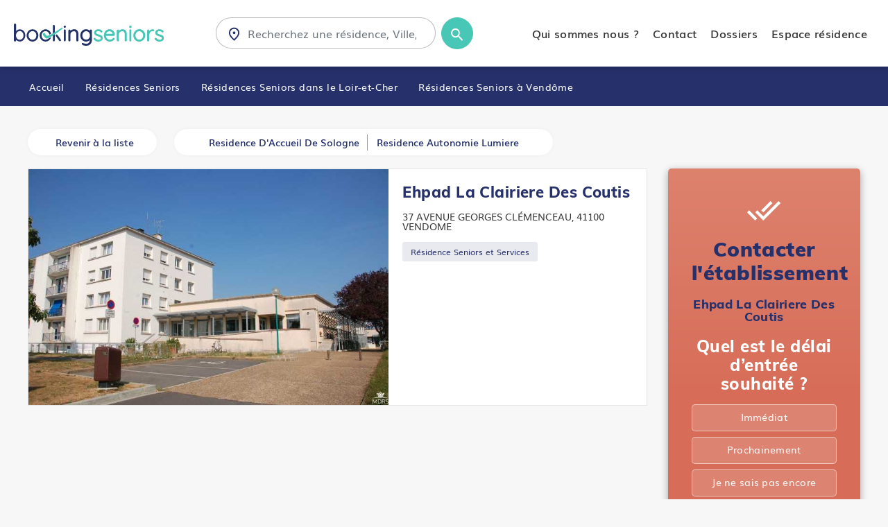

--- FILE ---
content_type: text/html; charset=UTF-8
request_url: https://www.bookingseniors.com/residences-seniors/loir-et-cher/vendome/ehpad-la-clairiere-des-coutis
body_size: 12060
content:
<!doctype html>
<html lang="en">

    <head>
        <!-- Required meta tags -->
        <meta charset="utf-8">
        <meta name="viewport" content="width=device-width, initial-scale=1">

		<base href="https://www.bookingseniors.com" />
		
        <!-- Style CSS -->
        <link href="assets/css/style.css" rel="stylesheet">
        <link rel="stylesheet" href="assets/css/responsive.css">
        <title>Résidence Seniors et Services : Ehpad La Clairiere Des Coutis - Vendome | Booking Seniors</title>
		<meta name="description" content="Retrouvez toutes les informations de la résidence Seniors Ehpad La Clairiere Des Coutis à Vendome - 41100  ✔️ Tarifs, Photos, Avis... ✔️"/>
		<link rel="canonical" href="https://www.bookingseniors.com/residences-seniors/loir-et-cher/vendome/ehpad-la-clairiere-des-coutis" />
		<link rel="apple-touch-icon" sizes="57x57" href="assets/favicon/apple-icon-57x57.png">
		<link rel="apple-touch-icon" sizes="60x60" href="assets/favicon/apple-icon-60x60.png">
		<link rel="apple-touch-icon" sizes="72x72" href="assets/favicon/apple-icon-72x72.png">
		<link rel="apple-touch-icon" sizes="76x76" href="assets/favicon/apple-icon-76x76.png">
		<link rel="apple-touch-icon" sizes="114x114" href="assets/favicon/apple-icon-114x114.png">
		<link rel="apple-touch-icon" sizes="120x120" href="assets/favicon/apple-icon-120x120.png">
		<link rel="apple-touch-icon" sizes="144x144" href="assets/favicon/apple-icon-144x144.png">
		<link rel="apple-touch-icon" sizes="152x152" href="assets/favicon/apple-icon-152x152.png">
		<link rel="apple-touch-icon" sizes="180x180" href="assets/favicon/apple-icon-180x180.png">
		<link rel="icon" type="image/png" sizes="192x192"  href="assets/favicon/android-icon-192x192.png">
		<link rel="icon" type="image/png" sizes="32x32" href="assets/favicon/favicon-32x32.png">
		<link rel="icon" type="image/png" sizes="96x96" href="assets/favicon/favicon-96x96.png">
		<link rel="icon" type="image/png" sizes="16x16" href="assets/favicon/favicon-16x16.png">
		<link rel="manifest" href="assets/favicon/manifest.json">
		<meta name="msapplication-TileColor" content="#ffffff">
		<meta name="msapplication-TileImage" content="assets/favicon/ms-icon-144x144.png">
		<meta name="theme-color" content="#ffffff">
		<script type="application/ld+json">
    {
      "@context": "https://schema.org",
      "@type": "BreadcrumbList",
      "itemListElement": [{
        "@type": "ListItem",
        "position": 1,
        "name": "Accueil",
        "item": "https://www.bookingseniors.com/"
      },{
        "@type": "ListItem",
        "position": 2,
        "name": "Résidences Seniors",
        "item": "https://www.bookingseniors.com/residences-seniors/"
      },{
        "@type": "ListItem",
        "position": 3,
        "name": "Loir-et-Cher",
		"item": "https://www.bookingseniors.com/residences-seniors/loir-et-cher"
      },{
        "@type": "ListItem",
        "position": 4,
        "name": "Vendôme",
		"item": "https://www.bookingseniors.com/residences-seniors/loir-et-cher/vendome"
      },{
        "@type": "ListItem",
        "position": 4,
        "name": "Ehpad La Clairiere Des Coutis"
      }]
    },
	{
	  "@context": "https://schema.org",
	  "@type": "Geriatric",
	  "name": "Ehpad La Clairiere Des Coutis",
	  "image": "https://www.bookingseniors.com/data/images/10626.jpg",
	  "@id": "",
	  "url": "https://www.bookingseniors.com/residences-seniors/loir-et-cher/vendome/ehpad-la-clairiere-des-coutis",
	  "address": {
		"@type": "PostalAddress",
		"streetAddress": "37 AVENUE GEORGES CLÉMENCEAU",
		"addressLocality": "vendome",
		"postalCode": "41100",
		"addressCountry": "France"
	  },
	  "openingHoursSpecification": {
		"@type": "OpeningHoursSpecification",
		"dayOfWeek": [
		  "Monday",
		  "Tuesday",
		  "Wednesday",
		  "Thursday",
		  "Friday",
		  "Saturday",
		  "Sunday"
		],
		"opens": "00:00",
		"closes": "23:59"
	  },
	  "sameAs": [
		"",
		"",
		""
	  ],
	        "aggregateRating": {
        "@type": "AggregateRating",
        "ratingValue": "4.2",
        "reviewCount": "5"
      }
	},
	}
	</script>		<!-- Global site tag (gtag.js) - Google Ads: 963583816 -->
		<script async src="https://www.googletagmanager.com/gtag/js?id=AW-963583816"></script>
		<script>
		  window.dataLayer = window.dataLayer || [];
		  function gtag(){dataLayer.push(arguments);}
		  gtag('js', new Date());

		  gtag('config', 'AW-963583816');
		</script>
		<script src="https://platform.illow.io/banner.js?siteId=61ae23e8-db49-4652-a55b-f9c704a933ac"></script>

    </head>

    <body class="etabliss">
        <header>
            <nav class="navbar navbar-expand-xl ">
                <div class="container-fluid">
                    <a class="navbar-brand" href="/"><img src="assets/images/Logo-BookingSeniors.svg" alt=""></a>
                    <div class="search-form">
                        <form>
                            <div class="flex-1">
                                <div class="input-group ">
                                    <input type="search" class="form-control inputSearch2" placeholder="Recherchez une résidence, Ville, Département">
                                    <i class="loc"><img src="assets/images/icon-location_search-bar.svg" alt=""></i>
									<div class="resultMoteur2"></div>
                                </div>
                            </div>
							
                            <a class="btn btn-rounded-primary btn-rounded-small"><img src="assets/images/icon-search_magnifying glass.svg" alt=""></a>
                        </form>
                    </div>
					
					                    <div class="collapse navbar-collapse" id="navbarSupportedContent">
                        <div class="menu-header d-flex- d-xl-none">
                            <span>Menu</span>
                            <button class="navbar-toggler" type="button" data-toggle="collapse" data-target="#navbarSupportedContent" aria-controls="navbarSupportedContent" aria-expanded="false" aria-label="Toggle navigation">
                                <img src="assets/images/close_black_24dp.svg" alt="">
                            </button>
                        </div>
                        <ul class="navbar-nav ml-auto ">
                            <li class="nav-item">
                                <a class="nav-link active" href="/qui-sommes-nous.html">Qui sommes nous ?</a>
                            </li>
                            <li class="nav-item">
                                <a class="nav-link active" href="/contact.php">Contact</a>
                            </li>
                            <!--<li class="nav-item">
                                <a class="nav-link" href="#">Actualités</a>
                            </li>-->

                            <li class="nav-item">
                                <a href="/dossiers-info" class="nav-link ">Dossiers</a>
                            </li>
                            <li class="nav-item">
                                <a class="nav-link " href="https://www.bookingseniors.com/pro/login">Espace résidence</a>
                            </li>
                        </ul>
                        <ul class="social-links  d-flex- d-xl-none">
                            <li>Retrouvez nous sur</li>
                            <li><a href="https://www.facebook.com/bookingseniors"><img src="assets/images/FB.svg" alt=""></a></li>
							<li><a href="https://twitter.com/BookingSeniors"><img src="assets/images/twitter2.svg" alt=""></a></li>
							<li><a href="https://www.instagram.com/bookingseniors"><img src="assets/images/instagram.svg" alt=""></a></li>
							<li><a href="https://www.linkedin.com/company/booking-seniors/"><img src="assets/images/linkedin.svg" alt=""></a></li>
                        </ul>
                    </div>

                    <button class="navbar-toggler" type="button" data-toggle="collapse" data-target="#navbarSupportedContent" aria-controls="navbarSupportedContent" aria-expanded="false" aria-label="Toggle navigation">
                        <img src="assets/images/menu.svg" alt="">
                    </button>
					                </div>
            </nav>
        </header>        <section class="breadcrumbs-wrapper">
            <div class="container-fluid">
                <ul>
                    <li><a href="/"> Accueil </a></li>
                    <li><a href="/residences-seniors/"> Résidences Seniors </a></li>
					
					<li><a href="/residences-seniors/loir-et-cher"> Résidences Seniors dans le Loir-et-Cher</a></li><li> <a href="/residences-seniors/loir-et-cher/vendome">Résidences Seniors à Vendôme</a></li>                </ul>
            </div>
        </section>
        <section class="quickList">
            <div class="container-fluid">
                <div class="detailHeader">
                    <a href="/residences-seniors/loir-et-cher" class="cta"><i><span class="iconify" data-icon="eva:list-fill"></span></i> Revenir à la liste</a>
                    <div class="list-group">
                        <a href="/residences-seniors/loir-et-cher/soings-en-sologne/residence-d-accueil-de-sologne"><i><span class="iconify" data-icon="fe:arrow-left"></span></i> <span>Residence D'Accueil De Sologne</span> </a>
                        							<a href="/residences-seniors/loir-et-cher/blois/residence-autonomie-lumiere"><span>Residence Autonomie Lumiere</span><i><span class="iconify" data-icon="fe:arrow-right"></span></i></a>
						                    </div>
                </div>
                <div class="row">
                    <div class="col-lg-9">
                        <div class="cardDetail">

                            <div class="row no-gutters">
								                                <div class="col-lg-7">
                                    <div class="swiper sliderDetail">
                                        <div class="swiper-wrapper">
											
													<div class="swiper-slide">
														<div class="img-holder">
															<img src="https://www.bookingseniors.com/data/images/10626.jpg" alt="" class="w-100">
															
														</div>
													</div>                                        </div>
                                        <div class="swiper-button-next"><i><span class="iconify" data-icon="fe:arrow-right"></span></i></div>
                                        <div class="swiper-button-prev"><i><span class="iconify" data-icon="fe:arrow-left"></span></i></div>
                                    </div>
                                </div>
                                <div class="col-lg-5">
								                                    <div class="media-card-body cardDetail-list">
                                        <div class="cardHedaer">
                                            <h1>Ehpad La Clairiere Des Coutis</h1>
                                        </div>
                                        <div class="location"><i><span class="iconify" data-icon="ri:map-pin-2-line"></span></i><span> 37 AVENUE GEORGES CLÉMENCEAU, 41100 VENDOME</span></div>

                                        <span class="label-secondary">
											Résidence Seniors et Services</span>
                                        <div class="list">
                                            <div class="media-body">
                                                <ul>
                                                                                                    </ul>
                                            </div>
                                        </div>
																				
                                        <div class="media-footer">
											                                           
                                           <!-- <ul>
                                                <li><a href="#" class="btn btn-primary">Contacter l’établissement</a></li>
                                            </ul>-->
                                        </div>
                                    </div>
                                </div>
                            </div>

                        </div>
													
													
													
												
						
														
												<input type="hidden" id="etablissementid" value="107" />
						<input type="hidden" id="etablissement_ville" value="VENDOME (41100)" />
						
						                    </div>
                    <div class="col-lg-3  d-lg-block d-none">
                        <div class="reserve-card">
                            <i><img src="assets/images/done_all_black_24dp.svg" alt=""></i>
                            <h3>Contacter l'établissement </h3>
                            <h4>Ehpad La Clairiere Des Coutis</h4>
                            <p>Quel est le délai <br>
                                d’entrée souhaité ?
                            </p>
                            <ul>
                                <li>
                                    <input type="radio" class="checkbox checkdelai" id="check1" name="checkbox" value="Immédiat">
                                    <label for="check1">Immédiat</label>
                                </li>
                                <li>
                                    <input type="radio" class="checkbox checkdelai" id="check2" name="checkbox" value="Prochainement">
                                    <label for="check2">Prochainement </label>
                                </li>
                                <li>
                                    <input type="radio" class="checkbox checkdelai" id="check3" name="checkbox" value="Je ne sais pas encore">
                                    <label for="check3">Je ne sais pas encore</label>
                                </li>
                            </ul>
                            <a href="#" class="cta" data-target="#stepModal">Suivant <i><span class="iconify" data-icon="fe:arrow-right"></span></i></a>
                            <!--<hr>
                            <ul class="link-cta mb-0">
                                <li><a href="#"><i><img src="assets/images/send_black_24dp.svg" alt=""></i> <span>Envoyer un message</span></a></li>
                                <li><a href="#"><i><img src="assets/images/article_black_24dp.svg" alt=""></i> <span>Recevoir la brochure</span></a></li>
                                <li><a href="#"><i><img src="assets/images/work_black_24dp.svg" alt=""></i> <span>Recherche d’emploi</span></a></li>
                            </ul>-->
                        </div>
                    </div>
                </div>
            </div>
        </section>
        <section class="related-search">
            <div class="container-fluid">
                <div class="detailHeader">
                    <a href="/residences-seniors/loir-et-cher" class="cta"><i><span class="iconify" data-icon="eva:list-fill"></span></i> Revenir à la liste</a>
                    <div class="list-group">
                        <a href="/residences-seniors/loir-et-cher/soings-en-sologne/residence-d-accueil-de-sologne"><i><span class="iconify" data-icon="fe:arrow-left"></span></i> <span>Residence D'Accueil De Sologne</span> </a>
                        							<a href="/residences-seniors/loir-et-cher/blois/residence-autonomie-lumiere"><span>Residence Autonomie Lumiere</span><i><span class="iconify" data-icon="fe:arrow-right"></span></i></a>
						                    </div>
                </div>
                <h3 class="heading4">Autres Maisons de retraite autour de votre rayon de recherche </h3>
                <div class="row d-none d-md-flex">
					<div class="col-lg-4">
										<a href="residences-seniors/loir-et-cher/chailles/residence-seniors-claude-de-france">
										<div class="card-services" style="background: url('https://www.bookingseniors.com/data/AQ41jZ1RdfLALCCtahbJiQAhFZ5UxzdWq.jpg');">
											<div class="cardHeader">
												<ul>
													<li></li>
													<li><span class="default-state ">Résidence Services</span></li>
												</ul>
											</div>
											<div class="cardBody"></div>
											<div class="cardFooter">
												<h4>Résidence Services Les Allets</h4>
												<p>à partir de 21€ / jour</p>
											</div>
										</div>
										</a>
									</div><div class="col-lg-4">
										<a href="residences-seniors/loir-et-cher/pruniers-en-sologne/residence-les-prunelles">
										<div class="card-services" style="background: url('https://www.bookingseniors.com/data/images/4925.jpg');">
											<div class="cardHeader">
												<ul>
													<li></li>
													<li><span class="default-state ">Résidence Services</span></li>
												</ul>
											</div>
											<div class="cardBody"></div>
											<div class="cardFooter">
												<h4>Residence Les Prunelles</h4>
												<p></p>
											</div>
										</div>
										</a>
									</div><div class="col-lg-4">
										<a href="residences-seniors/loir-et-cher/blois/residence-autonomie-mosnier">
										<div class="card-services" style="background: url('https://www.bookingseniors.com/data/images/4887.jpg');">
											<div class="cardHeader">
												<ul>
													<li></li>
													<li><span class="default-state ">Résidence Services</span></li>
												</ul>
											</div>
											<div class="cardBody"></div>
											<div class="cardFooter">
												<h4>Residence Autonomie Mosnier</h4>
												<p></p>
											</div>
										</div>
										</a>
									</div><div class="col-lg-4">
										<a href="residences-seniors/loir-et-cher/theillay/marpa-residence-les-couleurs-du-soleil">
										<div class="card-services" style="background: url('https://www.bookingseniors.com/data/images/12113.jpg');">
											<div class="cardHeader">
												<ul>
													<li></li>
													<li><span class="default-state ">Résidence Services</span></li>
												</ul>
											</div>
											<div class="cardBody"></div>
											<div class="cardFooter">
												<h4>Marpa Residence Les Couleurs Du Soleil</h4>
												<p></p>
											</div>
										</div>
										</a>
									</div><div class="col-lg-4">
										<a href="residences-seniors/loir-et-cher/soings-en-sologne/residence-d-accueil-de-sologne">
										<div class="card-services" style="background: url('https://www.bookingseniors.com/data/images/Residence-Accueil-Sologne_1497951335.jpg');">
											<div class="cardHeader">
												<ul>
													<li></li>
													<li><span class="default-state ">Résidence Services</span></li>
												</ul>
											</div>
											<div class="cardBody"></div>
											<div class="cardFooter">
												<h4>Residence D'Accueil De Sologne</h4>
												<p></p>
											</div>
										</div>
										</a>
									</div><div class="col-lg-4">
										<a href="residences-seniors/loir-et-cher/vendome/ehpad-la-clairiere-des-coutis">
										<div class="card-services" style="background: url('https://www.bookingseniors.com/data/images/10626.jpg');">
											<div class="cardHeader">
												<ul>
													<li></li>
													<li><span class="default-state ">Résidence Services</span></li>
												</ul>
											</div>
											<div class="cardBody"></div>
											<div class="cardFooter">
												<h4>Ehpad La Clairiere Des Coutis</h4>
												<p></p>
											</div>
										</div>
										</a>
									</div>                </div>
            </div>
            <div class="container-fluid pr-0 d-block d-md-none">
                <div class="swiper servicesSlider">
                    <div class="swiper-wrapper">
						
									<div class="swiper-slide">
										<a href="residences-seniors/loir-et-cher/chailles/residence-seniors-claude-de-france">
										<div class="card-services" style="background: url('https://www.bookingseniors.com/data/AQ41jZ1RdfLALCCtahbJiQAhFZ5UxzdWq.jpg');">
											<div class="cardHeader">
												<ul>
													<li></li>
													<li><span class="default-state ">Résidence Services</span></li>
												</ul>
											</div>
											<div class="cardBody"></div>
											<div class="cardFooter">
												<h4>Résidence Services Les Allets</h4>
												<p>à partir de 21€ / jour</p>
											</div>
										</div>
										</a>
									</div>
									
									<div class="swiper-slide">
										<a href="residences-seniors/loir-et-cher/pruniers-en-sologne/residence-les-prunelles">
										<div class="card-services" style="background: url('https://www.bookingseniors.com/data/images/4925.jpg');">
											<div class="cardHeader">
												<ul>
													<li></li>
													<li><span class="default-state ">Résidence Services</span></li>
												</ul>
											</div>
											<div class="cardBody"></div>
											<div class="cardFooter">
												<h4>Residence Les Prunelles</h4>
												<p></p>
											</div>
										</div>
										</a>
									</div>
									
									<div class="swiper-slide">
										<a href="residences-seniors/loir-et-cher/blois/residence-autonomie-mosnier">
										<div class="card-services" style="background: url('https://www.bookingseniors.com/data/images/4887.jpg');">
											<div class="cardHeader">
												<ul>
													<li></li>
													<li><span class="default-state ">Résidence Services</span></li>
												</ul>
											</div>
											<div class="cardBody"></div>
											<div class="cardFooter">
												<h4>Residence Autonomie Mosnier</h4>
												<p></p>
											</div>
										</div>
										</a>
									</div>
									
									<div class="swiper-slide">
										<a href="residences-seniors/loir-et-cher/theillay/marpa-residence-les-couleurs-du-soleil">
										<div class="card-services" style="background: url('https://www.bookingseniors.com/data/images/12113.jpg');">
											<div class="cardHeader">
												<ul>
													<li></li>
													<li><span class="default-state ">Résidence Services</span></li>
												</ul>
											</div>
											<div class="cardBody"></div>
											<div class="cardFooter">
												<h4>Marpa Residence Les Couleurs Du Soleil</h4>
												<p></p>
											</div>
										</div>
										</a>
									</div>
									
									<div class="swiper-slide">
										<a href="residences-seniors/loir-et-cher/soings-en-sologne/residence-d-accueil-de-sologne">
										<div class="card-services" style="background: url('https://www.bookingseniors.com/data/images/Residence-Accueil-Sologne_1497951335.jpg');">
											<div class="cardHeader">
												<ul>
													<li></li>
													<li><span class="default-state ">Résidence Services</span></li>
												</ul>
											</div>
											<div class="cardBody"></div>
											<div class="cardFooter">
												<h4>Residence D'Accueil De Sologne</h4>
												<p></p>
											</div>
										</div>
										</a>
									</div>
									
									<div class="swiper-slide">
										<a href="residences-seniors/loir-et-cher/vendome/ehpad-la-clairiere-des-coutis">
										<div class="card-services" style="background: url('https://www.bookingseniors.com/data/images/10626.jpg');">
											<div class="cardHeader">
												<ul>
													<li></li>
													<li><span class="default-state ">Résidence Services</span></li>
												</ul>
											</div>
											<div class="cardBody"></div>
											<div class="cardFooter">
												<h4>Ehpad La Clairiere Des Coutis</h4>
												<p></p>
											</div>
										</div>
										</a>
									</div>
									                    </div>
                </div>
            </div>
        </section>
			<div class="filter_links d-block d-xl-none">
            <a href="#" class="cta cta-filter-acc" data-target="#stepModal" data-toggle="#modal" id="mobile">Contacter l'établissement</a>
       	 </div>
      <!-- Modal -->
        <div class="modal fade" id="stepModal" tabindex="-1" aria-labelledby="exampleModalLabel" aria-hidden="true">
            <div class="modal-dialog modal-dialog-centered">
                <div class="modal-content">
                    <div class="modalheader">
                        <button type="button" class="close" data-dismiss="modal" aria-label="Close">
                            <span class="iconify" data-icon="clarity:close-line"></span>
                        </button>
                        <h3>Vous cherchez une place dans l'établissement "Ehpad La Clairiere Des Coutis" ?</h3>
                        <p>Nous vous aidons à trouver une place</p>
                    </div>
                    <div id="rootwizard">
                        <div class="navbar">
                            <div class="navbar-inner">
                                <ul>
                                    <!--<li><a href="#tab1" data-toggle="tab"><span></span> Secteur</a></li>
                                    <li><a href="#tab2" data-toggle="tab"><span></span>Etablissement</a></li>-->
                                    <li><a href="#tab3" data-toggle="tab" class="active" id="litab1"><span></span>Budget</a></li>
									<li><a href="#tab4" data-toggle="tab" id="litab2"><span></span>Message</a></li>
                                    <li><a href="#tab5" data-toggle="tab" id="litab2"><span></span>Contact</a></li>
                                    <li><a href="#" data-toggle="tab" id="litab4"><span><img src="assets/images/send_black_24dp.svg" alt=""></span> Confimation</a></li>
                                </ul>
                            </div>
                        </div>
                        <div class="tab-content">
                            <div class="tab-pane" id="tab1">
                                <div class="content-steps">
                                    <h3>Quel est votre secteur de recherche ?</h3> 
                                    <div class="formTop">
                                        <div class="row">
                                            <div class="col-lg-7">
                                                <div class="form-group">
                                                    <select name="" id="departement" class="form-control">
														<option value="">Choisissez un département</option>
                                                        <option value="01" >01 - Ain</option>
														<option value="02" >02 - Aisne</option>
														<option value="03" >03 - Allier</option>
														<option value="04" >04 - Alpes-de-Haute-Provence</option>
														<option value="05" >05 - Hautes-Alpes</option>
														<option value="06" >06 - Alpes-Maritimes</option>
														<option value="07" >07 - Ardèche</option>
														<option value="08" >08 - Ardennes</option>
														<option value="09" >09 - Ariège</option>
														<option value="10" >10 - Aube</option>
														<option value="11" >11 - Aude</option>
														<option value="12" >12 - Aveyron</option>
														<option value="13" >13 - Bouches-du-Rhône</option>
														<option value="14" >14 - Calvados</option>
														<option value="15" >15 - Cantal</option>
														<option value="16" >16 - Charente</option>
														<option value="17" >17 - Charente-Maritime</option>
														<option value="18" >18 - Cher</option>
														<option value="19" >19 - Corrèze</option>
														<option value="20" >20 - Corse-du-Sud</option>
														<option value="21" >21 - Côte-d'Or</option>
														<option value="22" >22 - Côtes d'Armor</option>
														<option value="23" >23 - Creuse</option>
														<option value="24" >24 - Dordogne</option>
														<option value="25" >25 - Doubs</option>
														<option value="26" >26 - Drôme</option>
														<option value="27" >27 - Eure</option>
														<option value="28" >28 - Eure-et-Loir</option>
														<option value="29" >29 - Finistère</option>
														<option value="30" >30 - Gard</option>
														<option value="31" >31 - Haute-Garonne</option>
														<option value="32" >32 - Gers</option>
														<option value="33" >33 - Gironde</option>
														<option value="34" >34 - Hérault</option>
														<option value="35" >35 - Ille-et-Vilaine</option>
														<option value="36" >36 - Indre</option>
														<option value="37" >37 - Indre-et-Loire</option>
														<option value="38" >38 - Isère</option>
														<option value="39" >39 - Jura</option>
														<option value="40" >40 - Landes</option>
														<option value="41" selected>41 - Loir-et-Cher</option>
														<option value="42" >42 - Loire</option>
														<option value="43" >43 - Haute-Loire</option>
														<option value="44" >44 - Loire-Atlantique</option>
														<option value="45" >45 - Loiret</option>
														<option value="46" >46 - Lot</option>
														<option value="47" >47 - Lot-et-Garonne</option>
														<option value="48" >48 - Lozère</option>
														<option value="49" >49 - Maine-et-Loire</option>
														<option value="50" >50 - Manche</option>
														<option value="51" >51 - Marne</option>
														<option value="52" >52 - Haute-Marne</option>
														<option value="53" >53 - Mayenne</option>
														<option value="54" >54 - Meurthe-et-Moselle</option>
														<option value="55" >55 - Meuse</option>
														<option value="56" >56 - Morbihan</option>
														<option value="57" >57 - Moselle</option>
														<option value="58" >58 - Nièvre</option>
														<option value="59" >59 - Nord</option>
														<option value="60" >60 - Oise</option>
														<option value="61" >61 - Orne</option>
														<option value="62" >62 - Pas-de-Calais</option>
														<option value="63" >63 - Puy-de-Dôme</option>
														<option value="64" >64 - Pyrénées-Atlantiques</option>
														<option value="65" >65 - Hautes-Pyrénées</option>
														<option value="66" >66 - Pyrénées-Orientales</option>
														<option value="67" >67 - Bas-Rhin</option>
														<option value="68" >68 - Haut-Rhin</option>
														<option value="69" >69 - Rhône</option>
														<option value="70" >70 - Haute-Saône</option>
														<option value="71" >71 - Saône-et-Loire</option>
														<option value="72" >72 - Sarthe</option>
														<option value="73" >73 - Savoie</option>
														<option value="74" >74 - Haute-Savoie</option>
														<option value="75" >75 - Paris</option>
														<option value="76" >76 - Seine-Maritime</option>
														<option value="77" >77 - Seine-et-Marne</option>
														<option value="78" >78 - Yvelines</option>
														<option value="79" >79 - Deux-Sèvres</option>
														<option value="80" >80 - Somme</option>
														<option value="81" >81 - Tarn</option>
														<option value="82" >82 - Tarn-et-Garonne</option>
														<option value="83" >83 - Var</option>
														<option value="84" >84 - Vaucluse</option>
														<option value="85" >85 - Vendée</option>
														<option value="86" >86 - Vienne</option>
														<option value="87" >87 - Haute-Vienne</option>
														<option value="88" >88 - Vosges</option>
														<option value="89" >89 - Yonne</option>
														<option value="90" >90 - Territoire de Belfort</option>
														<option value="91" >91 - Essonne</option>
														<option value="92" >92 - Hauts-de-Seine</option>
														<option value="93" >93 - Seine-St-Denis</option>
														<option value="94" >94 - Val-de-Marne</option>
														<option value="95" >95 - Val-D'Oise</option>
                                                    </select>
                                                </div>
                                            </div>
                                            <div class="col-lg-5">
                                                <div class="form-group">
                                                    <select name="" id="cp-ville" class="form-control">
														<option value="">Choisissez une ville</option>
                                                        <option value='AMBLOY (41310)'>AMBLOY (41310)</option><option value='ANGE (41400)'>ANGE (41400)</option><option value='AREINES (41100)'>AREINES (41100)</option><option value='ARTINS (41800)'>ARTINS (41800)</option><option value='ARVILLE (41170)'>ARVILLE (41170)</option><option value='AUTAINVILLE (41240)'>AUTAINVILLE (41240)</option><option value='AUTHON (41310)'>AUTHON (41310)</option><option value='AVARAY (41500)'>AVARAY (41500)</option><option value='AVERDON (41330)'>AVERDON (41330)</option><option value='AZE (41100)'>AZE (41100)</option><option value='BAIGNEAUX (41290)'>BAIGNEAUX (41290)</option><option value='BAILLOU (41170)'>BAILLOU (41170)</option><option value='BAUZY (41250)'>BAUZY (41250)</option><option value='BEAUCHENE (41170)'>BEAUCHENE (41170)</option><option value='BEAUVILLIERS (41290)'>BEAUVILLIERS (41290)</option><option value='BILLY (41130)'>BILLY (41130)</option><option value='BINAS (41240)'>BINAS (41240)</option><option value='BLOIS (41000)'>BLOIS (41000)</option><option value='BOISSEAU (41290)'>BOISSEAU (41290)</option><option value='BONNEVEAU (41800)'>BONNEVEAU (41800)</option><option value='BOUFFRY (41270)'>BOUFFRY (41270)</option><option value='BOURRE (41400)'>BOURRE (41400)</option><option value='BOURSAY (41270)'>BOURSAY (41270)</option><option value='BRACIEUX (41250)'>BRACIEUX (41250)</option><option value='BREVAINVILLE (41160)'>BREVAINVILLE (41160)</option><option value='BRIOU (41370)'>BRIOU (41370)</option><option value='BUSLOUP (41160)'>BUSLOUP (41160)</option><option value='CANDE-SUR-BEUVRON (41120)'>CANDE-SUR-BEUVRON (41120)</option><option value='CELLE (41360)'>CELLE (41360)</option><option value='CELLETTES (41120)'>CELLETTES (41120)</option><option value='CHAILLES (41120)'>CHAILLES (41120)</option><option value='CHAMBON-SUR-CISSE (41190)'>CHAMBON-SUR-CISSE (41190)</option><option value='CHAMBORD (41250)'>CHAMBORD (41250)</option><option value='CHAMPIGNY-EN-BEAUCE (41330)'>CHAMPIGNY-EN-BEAUCE (41330)</option><option value='CHAON (41600)'>CHAON (41600)</option><option value='CHATEAUVIEUX (41110)'>CHATEAUVIEUX (41110)</option><option value='CHATILLON-SUR-CHER (41130)'>CHATILLON-SUR-CHER (41130)</option><option value='CHATRES-SUR-CHER (41320)'>CHATRES-SUR-CHER (41320)</option><option value='CHAUMONT-SUR-LOIRE (41150)'>CHAUMONT-SUR-LOIRE (41150)</option><option value='CHAUMONT-SUR-THARONNE (41600)'>CHAUMONT-SUR-THARONNE (41600)</option><option value='CHAUVIGNY-DU-PERCHE (41270)'>CHAUVIGNY-DU-PERCHE (41270)</option><option value='CHEMERY (41700)'>CHEMERY (41700)</option><option value='CHEVERNY (41700)'>CHEVERNY (41700)</option><option value='CHISSAY-EN-TOURAINE (41400)'>CHISSAY-EN-TOURAINE (41400)</option><option value='CHITENAY (41120)'>CHITENAY (41120)</option><option value='CHOUE (41170)'>CHOUE (41170)</option><option value='CHOUSSY (41700)'>CHOUSSY (41700)</option><option value='CHOUZY-SUR-CISSE (41150)'>CHOUZY-SUR-CISSE (41150)</option><option value='CONAN (41290)'>CONAN (41290)</option><option value='CONCRIERS (41370)'>CONCRIERS (41370)</option><option value='CONTRES (41700)'>CONTRES (41700)</option><option value='CORMENON (41170)'>CORMENON (41170)</option><option value='CORMERAY (41120)'>CORMERAY (41120)</option><option value='COUDDES (41700)'>COUDDES (41700)</option><option value='COUFFY (41110)'>COUFFY (41110)</option><option value='COULANGES (41150)'>COULANGES (41150)</option><option value='COULOMMIERS-LA-TOUR (41100)'>COULOMMIERS-LA-TOUR (41100)</option><option value='COUR-CHEVERNY (41700)'>COUR-CHEVERNY (41700)</option><option value='COUR-SUR-LOIRE (41500)'>COUR-SUR-LOIRE (41500)</option><option value='COURBOUZON (41500)'>COURBOUZON (41500)</option><option value='COURMEMIN (41230)'>COURMEMIN (41230)</option><option value='COUTURE-SUR-LOIR (41800)'>COUTURE-SUR-LOIR (41800)</option><option value='CROUY-SUR-COSSON (41220)'>CROUY-SUR-COSSON (41220)</option><option value='CRUCHERAY (41100)'>CRUCHERAY (41100)</option><option value='DANZE (41160)'>DANZE (41160)</option><option value='DHUIZON (41220)'>DHUIZON (41220)</option><option value='DROUE (41270)'>DROUE (41270)</option><option value='EPIAIS (41290)'>EPIAIS (41290)</option><option value='EPUISAY (41360)'>EPUISAY (41360)</option><option value='FAVEROLLES-SUR-CHER (41400)'>FAVEROLLES-SUR-CHER (41400)</option><option value='FAYE (41100)'>FAYE (41100)</option><option value='FEINGS (41120)'>FEINGS (41120)</option><option value='FONTAINE-LES-COTEAUX (41800)'>FONTAINE-LES-COTEAUX (41800)</option><option value='FONTAINE-RAOUL (41270)'>FONTAINE-RAOUL (41270)</option><option value='FONTAINES-EN-SOLOGNE (41250)'>FONTAINES-EN-SOLOGNE (41250)</option><option value='FORTAN (41360)'>FORTAN (41360)</option><option value='FOSSE (41330)'>FOSSE (41330)</option><option value='FOUGERES-SUR-BIEVRE (41120)'>FOUGERES-SUR-BIEVRE (41120)</option><option value='FRANCAY (41190)'>FRANCAY (41190)</option><option value='FRESNES (41700)'>FRESNES (41700)</option><option value='FRETEVAL (41160)'>FRETEVAL (41160)</option><option value='GIEVRES (41130)'>GIEVRES (41130)</option><option value='GOMBERGEAN (41310)'>GOMBERGEAN (41310)</option><option value='GY-EN-SOLOGNE (41230)'>GY-EN-SOLOGNE (41230)</option><option value='HERBAULT (41190)'>HERBAULT (41190)</option><option value='HOUSSAY (41800)'>HOUSSAY (41800)</option><option value='HUISSEAU-EN-BEAUCE (41310)'>HUISSEAU-EN-BEAUCE (41310)</option><option value='HUISSEAU-SUR-COSSON (41350)'>HUISSEAU-SUR-COSSON (41350)</option><option value='JOSNES (41370)'>JOSNES (41370)</option><option value='LA CHAPELLE-ENCHERIE (41290)'>LA CHAPELLE-ENCHERIE (41290)</option><option value='LA CHAPELLE-MONTMARTIN (41320)'>LA CHAPELLE-MONTMARTIN (41320)</option><option value='LA CHAPELLE-SAINT-MARTIN-EN-PLAINE (41500)'>LA CHAPELLE-SAINT-MARTIN-EN-PLAINE (41500)</option><option value='LA CHAPELLE-VENDOMOISE (41330)'>LA CHAPELLE-VENDOMOISE (41330)</option><option value='LA CHAPELLE-VICOMTESSE (41270)'>LA CHAPELLE-VICOMTESSE (41270)</option><option value='LA CHAUSSEE-SAINT-VICTOR (41260)'>LA CHAUSSEE-SAINT-VICTOR (41260)</option><option value='LA COLOMBE (41160)'>LA COLOMBE (41160)</option><option value='LA FERTE-BEAUHARNAIS (41210)'>LA FERTE-BEAUHARNAIS (41210)</option><option value='LA FERTE-IMBAULT (41300)'>LA FERTE-IMBAULT (41300)</option><option value='LA FERTE-SAINT-CYR (41220)'>LA FERTE-SAINT-CYR (41220)</option><option value='LA FONTENELLE (41270)'>LA FONTENELLE (41270)</option><option value='LA MADELEINE-VILLEFROUIN (41370)'>LA MADELEINE-VILLEFROUIN (41370)</option><option value='LA MAROLLE-EN-SOLOGNE (41210)'>LA MAROLLE-EN-SOLOGNE (41210)</option><option value='LA VILLE-AUX-CLERCS (41160)'>LA VILLE-AUX-CLERCS (41160)</option><option value='LAMOTTE-BEUVRON (41600)'>LAMOTTE-BEUVRON (41600)</option><option value='LANCE (41310)'>LANCE (41310)</option><option value='LANCOME (41190)'>LANCOME (41190)</option><option value='LANDES-LE-GAULOIS (41190)'>LANDES-LE-GAULOIS (41190)</option><option value='LANGON (41320)'>LANGON (41320)</option><option value='LASSAY-SUR-CROISNE (41230)'>LASSAY-SUR-CROISNE (41230)</option><option value='LAVARDIN (41800)'>LAVARDIN (41800)</option><option value='LE GAULT-PERCHE (41270)'>LE GAULT-PERCHE (41270)</option><option value='LE PLESSIS-DORIN (41170)'>LE PLESSIS-DORIN (41170)</option><option value='LE PLESSIS-L'ECHELLE (41370)'>LE PLESSIS-L'ECHELLE (41370)</option><option value='LE POISLAY (41270)'>LE POISLAY (41270)</option><option value='LE TEMPLE (41170)'>LE TEMPLE (41170)</option><option value='LES ESSARTS (41800)'>LES ESSARTS (41800)</option><option value='LES HAYES (41800)'>LES HAYES (41800)</option><option value='LES MONTILS (41120)'>LES MONTILS (41120)</option><option value='LES ROCHES-L'EVEQUE (41800)'>LES ROCHES-L'EVEQUE (41800)</option><option value='LESTIOU (41500)'>LESTIOU (41500)</option><option value='LIGNIERES (41160)'>LIGNIERES (41160)</option><option value='LISLE (41100)'>LISLE (41100)</option><option value='LOREUX (41200)'>LOREUX (41200)</option><option value='LORGES (41370)'>LORGES (41370)</option><option value='LUNAY (41360)'>LUNAY (41360)</option><option value='MARAY (41320)'>MARAY (41320)</option><option value='MARCHENOIR (41370)'>MARCHENOIR (41370)</option><option value='MARCILLY-EN-BEAUCE (41100)'>MARCILLY-EN-BEAUCE (41100)</option><option value='MARCILLY-EN-GAULT (41210)'>MARCILLY-EN-GAULT (41210)</option><option value='MAREUIL-SUR-CHER (41110)'>MAREUIL-SUR-CHER (41110)</option><option value='MAROLLES (41330)'>MAROLLES (41330)</option><option value='MASLIVES (41250)'>MASLIVES (41250)</option><option value='MAVES (41500)'>MAVES (41500)</option><option value='MAZANGE (41100)'>MAZANGE (41100)</option><option value='MEHERS (41140)'>MEHERS (41140)</option><option value='MEMBROLLES (41240)'>MEMBROLLES (41240)</option><option value='MENARS (41500)'>MENARS (41500)</option><option value='MENNETOU-SUR-CHER (41320)'>MENNETOU-SUR-CHER (41320)</option><option value='MER (41500)'>MER (41500)</option><option value='MESLAND (41150)'>MESLAND (41150)</option><option value='MESLAY (41100)'>MESLAY (41100)</option><option value='MEUSNES (41130)'>MEUSNES (41130)</option><option value='MILLANCAY (41200)'>MILLANCAY (41200)</option><option value='MOISY (41160)'>MOISY (41160)</option><option value='MOLINEUF (41190)'>MOLINEUF (41190)</option><option value='MONDOUBLEAU (41170)'>MONDOUBLEAU (41170)</option><option value='MONT-PRES-CHAMBORD (41250)'>MONT-PRES-CHAMBORD (41250)</option><option value='MONTEAUX (41150)'>MONTEAUX (41150)</option><option value='MONTHOU-SUR-BIEVRE (41120)'>MONTHOU-SUR-BIEVRE (41120)</option><option value='MONTHOU-SUR-CHER (41400)'>MONTHOU-SUR-CHER (41400)</option><option value='MONTLIVAULT (41350)'>MONTLIVAULT (41350)</option><option value='MONTOIRE-SUR-LE-LOIR (41800)'>MONTOIRE-SUR-LE-LOIR (41800)</option><option value='MONTRICHARD (41400)'>MONTRICHARD (41400)</option><option value='MONTRIEUX-EN-SOLOGNE (41210)'>MONTRIEUX-EN-SOLOGNE (41210)</option><option value='MONTROUVEAU (41800)'>MONTROUVEAU (41800)</option><option value='MOREE (41160)'>MOREE (41160)</option><option value='MUIDES-SUR-LOIRE (41500)'>MUIDES-SUR-LOIRE (41500)</option><option value='MULSANS (41500)'>MULSANS (41500)</option><option value='MUR-DE-SOLOGNE (41230)'>MUR-DE-SOLOGNE (41230)</option><option value='NAVEIL (41100)'>NAVEIL (41100)</option><option value='NEUNG-SUR-BEUVRON (41210)'>NEUNG-SUR-BEUVRON (41210)</option><option value='NEUVY (41250)'>NEUVY (41250)</option><option value='NOUAN-LE-FUZELIER (41600)'>NOUAN-LE-FUZELIER (41600)</option><option value='NOURRAY (41310)'>NOURRAY (41310)</option><option value='NOYERS-SUR-CHER (41140)'>NOYERS-SUR-CHER (41140)</option><option value='OIGNY (41170)'>OIGNY (41170)</option><option value='OISLY (41700)'>OISLY (41700)</option><option value='ONZAIN (41150)'>ONZAIN (41150)</option><option value='ORCAY (41300)'>ORCAY (41300)</option><option value='ORCHAISE (41190)'>ORCHAISE (41190)</option><option value='OUCHAMPS (41120)'>OUCHAMPS (41120)</option><option value='OUCQUES (41290)'>OUCQUES (41290)</option><option value='OUZOUER-LE-DOYEN (41160)'>OUZOUER-LE-DOYEN (41160)</option><option value='OUZOUER-LE-MARCHE (41240)'>OUZOUER-LE-MARCHE (41240)</option><option value='PERIGNY (41100)'>PERIGNY (41100)</option><option value='PEZOU (41100)'>PEZOU (41100)</option><option value='PIERREFITTE-SUR-SAULDRE (41300)'>PIERREFITTE-SUR-SAULDRE (41300)</option><option value='PONTLEVOY (41400)'>PONTLEVOY (41400)</option><option value='POUILLE (41110)'>POUILLE (41110)</option><option value='PRAY (41190)'>PRAY (41190)</option><option value='PRENOUVELLON (41240)'>PRENOUVELLON (41240)</option><option value='PRUNAY-CASSEREAU (41310)'>PRUNAY-CASSEREAU (41310)</option><option value='PRUNIERS-EN-SOLOGNE (41200)'>PRUNIERS-EN-SOLOGNE (41200)</option><option value='RAHART (41160)'>RAHART (41160)</option><option value='RENAY (41100)'>RENAY (41100)</option><option value='RHODON (41290)'>RHODON (41290)</option><option value='RILLY-SUR-LOIRE (41150)'>RILLY-SUR-LOIRE (41150)</option><option value='ROCE (41100)'>ROCE (41100)</option><option value='ROCHES (41370)'>ROCHES (41370)</option><option value='ROMILLY (41270)'>ROMILLY (41270)</option><option value='ROMORANTIN-LANTHENAY (41200)'>ROMORANTIN-LANTHENAY (41200)</option><option value='ROUGEOU (41230)'>ROUGEOU (41230)</option><option value='RUAN-SUR-EGVONNE (41270)'>RUAN-SUR-EGVONNE (41270)</option><option value='SAINT-AGIL (41170)'>SAINT-AGIL (41170)</option><option value='SAINT-AIGNAN (41110)'>SAINT-AIGNAN (41110)</option><option value='SAINT-AMAND-LONGPRE (41310)'>SAINT-AMAND-LONGPRE (41310)</option><option value='SAINT-ARNOULT (41800)'>SAINT-ARNOULT (41800)</option><option value='SAINT-AVIT (41170)'>SAINT-AVIT (41170)</option><option value='SAINT-BOHAIRE (41330)'>SAINT-BOHAIRE (41330)</option><option value='SAINT-CLAUDE-DE-DIRAY (41350)'>SAINT-CLAUDE-DE-DIRAY (41350)</option><option value='SAINT-CYR-DU-GAULT (41190)'>SAINT-CYR-DU-GAULT (41190)</option><option value='SAINT-DENIS-SUR-LOIRE (41000)'>SAINT-DENIS-SUR-LOIRE (41000)</option><option value='SAINT-DYE-SUR-LOIRE (41500)'>SAINT-DYE-SUR-LOIRE (41500)</option><option value='SAINT-ETIENNE-DES-GUERETS (41190)'>SAINT-ETIENNE-DES-GUERETS (41190)</option><option value='SAINT-FIRMIN-DES-PRES (41100)'>SAINT-FIRMIN-DES-PRES (41100)</option><option value='SAINT-GEORGES-SUR-CHER (41400)'>SAINT-GEORGES-SUR-CHER (41400)</option><option value='SAINT-GERVAIS-LA-FORET (41350)'>SAINT-GERVAIS-LA-FORET (41350)</option><option value='SAINT-GOURGON (41310)'>SAINT-GOURGON (41310)</option><option value='SAINT-HILAIRE-LA-GRAVELLE (41160)'>SAINT-HILAIRE-LA-GRAVELLE (41160)</option><option value='SAINT-JACQUES-DES-GUERETS (41800)'>SAINT-JACQUES-DES-GUERETS (41800)</option><option value='SAINT-JEAN-FROIDMENTEL (41160)'>SAINT-JEAN-FROIDMENTEL (41160)</option><option value='SAINT-JULIEN-DE-CHEDON (41400)'>SAINT-JULIEN-DE-CHEDON (41400)</option><option value='SAINT-JULIEN-SUR-CHER (41320)'>SAINT-JULIEN-SUR-CHER (41320)</option><option value='SAINT-LAURENT-DES-BOIS (41240)'>SAINT-LAURENT-DES-BOIS (41240)</option><option value='SAINT-LAURENT-NOUAN (41220)'>SAINT-LAURENT-NOUAN (41220)</option><option value='SAINT-LEONARD-EN-BEAUCE (41370)'>SAINT-LEONARD-EN-BEAUCE (41370)</option><option value='SAINT-LOUP (41320)'>SAINT-LOUP (41320)</option><option value='SAINT-LUBIN-EN-VERGONNOIS (41190)'>SAINT-LUBIN-EN-VERGONNOIS (41190)</option><option value='SAINT-MARC-DU-COR (41170)'>SAINT-MARC-DU-COR (41170)</option><option value='SAINT-MARTIN-DES-BOIS (41800)'>SAINT-MARTIN-DES-BOIS (41800)</option><option value='SAINT-OUEN (41100)'>SAINT-OUEN (41100)</option><option value='SAINT-RIMAY (41800)'>SAINT-RIMAY (41800)</option><option value='SAINT-ROMAIN-SUR-CHER (41140)'>SAINT-ROMAIN-SUR-CHER (41140)</option><option value='SAINT-SULPICE-DE-POMMERAY (41000)'>SAINT-SULPICE-DE-POMMERAY (41000)</option><option value='SAINT-VIATRE (41210)'>SAINT-VIATRE (41210)</option><option value='SAINTE-ANNE (41100)'>SAINTE-ANNE (41100)</option><option value='SAINTE-GEMMES (41290)'>SAINTE-GEMMES (41290)</option><option value='SALBRIS (41300)'>SALBRIS (41300)</option><option value='SAMBIN (41120)'>SAMBIN (41120)</option><option value='SANTENAY (41190)'>SANTENAY (41190)</option><option value='SARGE-SUR-BRAYE (41170)'>SARGE-SUR-BRAYE (41170)</option><option value='SASNIERES (41310)'>SASNIERES (41310)</option><option value='SASSAY (41700)'>SASSAY (41700)</option><option value='SAVIGNY-SUR-BRAYE (41360)'>SAVIGNY-SUR-BRAYE (41360)</option><option value='SEIGY (41110)'>SEIGY (41110)</option><option value='SEILLAC (41150)'>SEILLAC (41150)</option><option value='SELLES-SAINT-DENIS (41300)'>SELLES-SAINT-DENIS (41300)</option><option value='SELLES-SUR-CHER (41130)'>SELLES-SUR-CHER (41130)</option><option value='SELOMMES (41100)'>SELOMMES (41100)</option><option value='SEMERVILLE (41160)'>SEMERVILLE (41160)</option><option value='SERIS (41500)'>SERIS (41500)</option><option value='SEUR (41120)'>SEUR (41120)</option><option value='SOINGS-EN-SOLOGNE (41230)'>SOINGS-EN-SOLOGNE (41230)</option><option value='SOUDAY (41170)'>SOUDAY (41170)</option><option value='SOUESMES (41300)'>SOUESMES (41300)</option><option value='SOUGE (41800)'>SOUGE (41800)</option><option value='SOUVIGNY-EN-SOLOGNE (41600)'>SOUVIGNY-EN-SOLOGNE (41600)</option><option value='SUEVRES (41500)'>SUEVRES (41500)</option><option value='TALCY (41370)'>TALCY (41370)</option><option value='TERNAY (41800)'>TERNAY (41800)</option><option value='THEILLAY (41300)'>THEILLAY (41300)</option><option value='THENAY (41400)'>THENAY (41400)</option><option value='THESEE (41140)'>THESEE (41140)</option><option value='THORE-LA-ROCHETTE (41100)'>THORE-LA-ROCHETTE (41100)</option><option value='THOURY (41220)'>THOURY (41220)</option><option value='TOUR-EN-SOLOGNE (41250)'>TOUR-EN-SOLOGNE (41250)</option><option value='TOURAILLES (41190)'>TOURAILLES (41190)</option><option value='TREHET (41800)'>TREHET (41800)</option><option value='TRIPLEVILLE (41240)'>TRIPLEVILLE (41240)</option><option value='TROO (41800)'>TROO (41800)</option><option value='VALAIRE (41120)'>VALAIRE (41120)</option><option value='VALLIERES-LES-GRANDES (41400)'>VALLIERES-LES-GRANDES (41400)</option><option value='VEILLEINS (41230)'>VEILLEINS (41230)</option><option value='VENDOME (41100)'>VENDOME (41100)</option><option value='VERDES (41240)'>VERDES (41240)</option><option value='VERNOU-EN-SOLOGNE (41230)'>VERNOU-EN-SOLOGNE (41230)</option><option value='VEUVES (41150)'>VEUVES (41150)</option><option value='VIEVY-LE-RAYE (41290)'>VIEVY-LE-RAYE (41290)</option><option value='VILLAVARD (41800)'>VILLAVARD (41800)</option><option value='VILLEBAROU (41000)'>VILLEBAROU (41000)</option><option value='VILLEBOUT (41270)'>VILLEBOUT (41270)</option><option value='VILLECHAUVE (41310)'>VILLECHAUVE (41310)</option><option value='VILLEDIEU-LE-CHATEAU (41800)'>VILLEDIEU-LE-CHATEAU (41800)</option><option value='VILLEFRANCHE-SUR-CHER (41200)'>VILLEFRANCHE-SUR-CHER (41200)</option><option value='VILLEFRANCOEUR (41330)'>VILLEFRANCOEUR (41330)</option><option value='VILLEHERVIERS (41200)'>VILLEHERVIERS (41200)</option><option value='VILLEMARDY (41100)'>VILLEMARDY (41100)</option><option value='VILLENEUVE-FROUVILLE (41290)'>VILLENEUVE-FROUVILLE (41290)</option><option value='VILLENY (41220)'>VILLENY (41220)</option><option value='VILLEPORCHER (41310)'>VILLEPORCHER (41310)</option><option value='VILLERABLE (41100)'>VILLERABLE (41100)</option><option value='VILLERBON (41000)'>VILLERBON (41000)</option><option value='VILLERMAIN (41240)'>VILLERMAIN (41240)</option><option value='VILLEROMAIN (41100)'>VILLEROMAIN (41100)</option><option value='VILLETRUN (41100)'>VILLETRUN (41100)</option><option value='VILLEXANTON (41500)'>VILLEXANTON (41500)</option><option value='VILLIERS-SUR-LOIR (41100)'>VILLIERS-SUR-LOIR (41100)</option><option value='VILLIERSFAUX (41100)'>VILLIERSFAUX (41100)</option><option value='VINEUIL (41350)'>VINEUIL (41350)</option><option value='VOUZON (41600)'>VOUZON (41600)</option><option value='YVOY-LE-MARRON (41600)'>YVOY-LE-MARRON (41600)</option>                                                    </select>
                                                </div>
                                            </div>
                                        </div>
                                    </div>
                                    <ul class="pager wizard">
                                        <li class="next next1"><a href="#" class="btn btn-white ">Suivant <i><span class="iconify" data-icon="bx:bx-chevron-right"></span></i></a></li>
                                    </ul>
                                </div>
                            </div>
                            <div class="tab-pane" id="tab2">
                                <div class="content-steps">
                                    <h3>Quel type d’établissement recherchez-vous ?</h3>
                                    <div class="contentModalBody">
                                        <div class="row">
                                            <div class="col">
                                                <input type="radio" class="radio-style radio-full radiotype" id="radio1" name="radio" value=" 2 500€ - 3 000€" >
                                                <label for="radio1"><i><img src="assets/images/house_black_24dp.svg" alt=""></i> <span>Maison de retraite médicalisée </span></label>
                                            </div>
                                            <div class="col">
                                                <input type="radio" class="radio-style radio-full radiotype" id="radio2" name="radio" value="Résidence Services" checked>
                                                <label for="radio2"><i><img src="assets/images/house_black_24dp.svg" alt=""></i> <span>Résidence Services </span></label>

                                            </div>
                                        </div>
                                    </div>
                                    <ul class="pager wizard">
                                        <li class="next next2"><a href="#" class="btn btn-white ">Suivant <i><span class="iconify" data-icon="bx:bx-chevron-right"></span></i></a></li>
                                    </ul>
                                </div>
                            </div>
                            <div class="tab-pane active" id="tab3">
                                <div class="content-steps">
                                    <h3>Quel est votre budget ?</h3>
                                    <div class="contentBudget">
                                        <ul>
                                            <li>
                                                <input type="radio" class="radio-style radiobudget" id="rad1" name="radioa" value="moins de 2000€">
                                                <label for="rad1">
                                                    < 2 000€</label>
                                            </li>
                                            <li>
                                                <input type="radio" class="radio-style radiobudget" id="rad2" name="radioa" value="2 000€ - 2 500€">
                                                <label for="rad2">
                                                    2 000€ - 2 500€ </label>
                                            </li>
                                            <li>
                                                <input type="radio" class="radio-style radiobudget" id="rad3" name="radioa" value=" 2 500€ - 3 000€">
                                                <label for="rad3">
                                                    2 500€ - 3 000€ </label>
                                            </li>
                                            <li>
                                                <input type="radio" class="radio-style radiobudget" id="rad4" name="radioa" value="Plus de 3000€">
                                                <label for="rad4">
                                                    > 3 000€</label>
                                            </li>
                                        </ul>
                                    </div>
                                    <ul class="pager wizard">
                                        <li class="next next3"><a href="#" class="btn btn-white ">Suivant <i><span class="iconify" data-icon="bx:bx-chevron-right"></span></i></a></li>
                                    </ul>
                                </div>
                            </div>
							<div class="tab-pane" id="tab4">
                                <div class="content-steps">
                                    <h3>Avez-vous des précisions à apporter concernant votre recherche ?</h3>
                                    <div class="contentBudget">
                                        <textarea id="message"></textarea>
                                    </div>
                                    <ul class="pager wizard">
                                        <li class="next next33"><a href="#" class="btn btn-white ">Suivant <i><span class="iconify" data-icon="bx:bx-chevron-right"></span></i></a></li>
                                    </ul>
                                </div>
                            </div>
                            <div class="tab-pane" id="tab5">
                                <div class="content-steps">
                                    <h3>A propos de la personne âgée </h3>
                                    <div class="infoModal">
                                        <div class="row">
                                            <div class="col-lg-9">
                                                <div class="row">
                                                    <div class="col-lg-6">
                                                        <input type="text" class="form-control" placeholder="Nom" id="nompa">
                                                    </div>
                                                    <div class="col-lg-6">
                                                        <input type="text" class="form-control" placeholder="Prénom"  id="prenompa">
                                                    </div>
                                                </div>
                                            </div>
                                            <div class="col-lg-3">
                                                <input type="number" class="form-control" placeholder="Age" id="agepa">
                                            </div>
                                        </div>
                                    </div>
                                    <h3>Information de contact </h3>
                                    <div class="form-contact">
                                        <div class="row">
                                            <div class="col-lg-6">
                                                <div class="form-group">
                                                    <input type="text" class="form-control" placeholder="Nom" id="nom">
                                                </div>
                                            </div>
                                            <div class="col-lg-6">
                                                <div class="form-group">
                                                    <input type="text" class="form-control" placeholder="Prénom" id="prenom">
                                                </div>
                                            </div>
                                            <div class="col-lg-6">
                                                <div class="form-group">
                                                    <input type="text" class="form-control" placeholder="Téléphone" id="phone">
                                                </div>
                                            </div>
                                            <div class="col-lg-6">
                                                <div class="form-group">
                                                    <input type="text" class="form-control" placeholder="Email" id="email">
                                                </div>
                                            </div>
                                        </div>
                                        <input type="checkbox" id="cc1" name="checka" class="checkbox-style">
                                        <label for="cc1"><span>Accepter les conditions</span> <i><img src="assets/images/info.svg" data-toggle="tooltip" data-placement="top" title="En validant mon consentement je valide la politique de confidentialité d'Assistance Retraite, la collecte, le traitement des données et la communication des données recueillies aux établissements et organismes sélectionnés par BookingSeniors. BookingSeniors s’engage à respecter vos droits à la protection de votre vie privée dans le cadre de votre recherche. Nous limitons les informations collectées pour le traitement de votre demande dans le temps et au strict minimum nécessaire à la gestion de votre demande. Aucune information d’ordre personnelle non pertinente ne peut faire l’objet d’un traitement. Conformément à la législation et au règlement européen sur le respect des données personnelles (Règlement (UE) n° 2016/679 du 27 avril 2016 et à la loi informatique et libertés du 6 janvier 1978 modifiée), vous avez un droit d’accès, de rectification de vos données personnelles. Vous pouvez également solliciter le retrait de votre consentement à tout instant en écrivant un email à l'adresse dpo@assistance-retraite.net."></i></label>
                                    </div>
                                    <ul class="pager wizard">
                                        <li class="next next4"><a href="#" class="btn btn-white finish">Envoyer ma demande <i><span class="iconify" data-icon="bx:bx-chevron-right"></span></i></a></li>
                                    </ul>
                                </div>
                            </div>
                            <div class="tab-pane" id="tab6">
                                <div class="note">
                                    <img src="assets/images/finish.svg" alt="">
                                    <p>Merci d’avoir pris le temps de préciser vos besoins. <br>
                                        Ces informations nous permettent de trouver une solution adaptée à votre recherche.
                                    </p>
                                    <h5>Votre demande vient d’être transmise à l'établissement qui prendra contact avec vous dans les plus brefs délais.</h5>

                                    <ul class="pager wizard">
                                        <li class="next"><a href="#" class="btn btn-white remove-finish" data-dismiss="modal">OK <i><span class="iconify" data-icon="bx:bx-chevron-right"></span></i></a></li>
                                    </ul>
                                </div>
                            </div>

                        </div>
                    </div>
                </div>
            </div>
        </div>

        
        <!-- Option 1: Bootstrap Bundle with Popper -->
        <script src="assets/js/jquery.slim.min.js"></script>
        <script src="assets/js/bootstrap.bundle.min.js"></script>
        <script src="https://code.iconify.design/2/2.1.0/iconify.min.js"></script>
        <script src="assets/js/swiper-bundle.min.js"></script>

        <script src="assets/js/script.js"></script>
        <script>
            var swiper = new Swiper(".mySwipera", {
                loop: false,
                observer: true,
                observeParents: true,
                spaceBetween: 10,
                slidesPerView: 5,
                freeMode: false,
                watchSlidesProgress: false,
            });
            var swiper2 = new Swiper(".mySwiperb", {
                loop: false,
                observer: true,
                observeParents: true,
                spaceBetween: 0,
                navigation: {
                    nextEl: ".swiper-button-next",
                    prevEl: ".swiper-button-prev",
                },
                thumbs: {
                    swiper: swiper,
                },
            });
            var swiper = new Swiper(".sliderDetail", {
                slidesPerView: 1,
                navigation: {
                    nextEl: ".swiper-button-next",
                    prevEl: ".swiper-button-prev",
                },
                spaceBetween: 0,
                pagination: {
                    el: ".swiper-pagination",
                    clickable: true,
                },
            });

        </script>
        <footer>
            			<div class="footer-top">
                <div class="container-fluid">
                    <div class="row">
                        <div class="col-lg-4">
                            <a href="#" class="brand"><img src="assets/images/Logo-BookingSeniors.svg" alt=""></a>
                        </div>
                        <div class="col-lg-8">
                            <ul class="social-links">
                                <li>Retrouvez nous sur</li>
                                <li><a href="https://www.facebook.com/bookingseniors"><img src="assets/images/FB.svg" alt=""></a></li>
                                <li><a href="https://twitter.com/BookingSeniors"><img src="assets/images/twitter2.svg" alt=""></a></li>
                                <li><a href="https://www.instagram.com/bookingseniors"><img src="assets/images/instagram.svg" alt=""></a></li>
                                <li><a href="https://www.linkedin.com/company/booking-seniors/"><img src="assets/images/linkedin.svg" alt=""></a></li>
                            </ul>
                        </div>
                    </div>
                </div>
            </div>
			            <div class="container-fluid">
                				<div class="row">
                    <div class="col-lg-4">
                        <p>
						BookingSeniors est le premier comparateur en ligne de Maisons de retraite / EHPAD & Résidences services vous donnant accès à une base d'informations détaillées sur chaque établissement. Grâce à BookingSeniors, vous pouvez contacter et pré-reserver votre place en Maisons de retraite / EHPAD & Résidences services directement sans intermédiaire !
						</p>
                    </div>
                    <div class="col-lg-4">
                        <ul class="quick-links">
                            <li><a href="/qui-sommes-nous.html">Qui sommes nous ?</a></li>
                            <li><a href="/contact.php">Contactez-nous</a></li>
                            <li><a href="#">Actualités</a></li>
                            <li><a href="/dossiers-info">Dossiers info</a></li>
                            <li><a href="https://www.bookingseniors.com/pro/login">Espace résidence</a></li>
                        </ul>
                    </div>
                    <div class="col-lg-4">
                        <ul class="quick-links">
							<li><a href="/maisons-de-retraite-ehpad">Maison de retraite</a></li>
                            <li><a href="/residences-seniors">Résidences seniors</a></li>
                            <li><a href="/maisons-de-retraite-ehpad/paris/paris">Maison de retraite Paris</a></li>
                            <li><a href="/maisons-de-retraite-ehpad/bouches-du-rhone/marseille">Maison de retraite Marseille</a></li>
                        </ul>
                    </div>
				</div>
				                <div class="copyrights">
                    <span> © Booking Seniors 2026 </span><a href="https://www.bookingseniors.com/dossiers-info/mentions-legales.html"> Mentions légales </a> <a href="https://www.bookingseniors.com/dossiers-info/conditions.html">Conditions d’utilisation </a> 
				</div>
            </div>
        </footer>

        <!-- Option 1: Bootstrap Bundle with Popper -->
		<script defer src="https://code.jquery.com/jquery-3.1.1.min.js"></script>
        <script defer src="assets/js/bootstrap.bundle.min.js"></script>
        <script src="https://code.iconify.design/2/2.1.0/iconify.min.js"></script>
        <script defer src="https://unpkg.com/swiper/swiper-bundle.min.js"></script>
        <script defer src="assets/js/script.js"></script>
        <script defer src="assets/js/main.js"></script>
		<script defer type="text/javascript">
            var shared = {};
            shared.css = ["https://unpkg.com/leaflet@1.7.1/dist/leaflet.css"];
            (function () {
                var container = document.querySelector('head');
                shared.css.forEach(function (href) {
                    var css = document.createElement('link');
                    css.href = href;
                    css.rel = 'stylesheet';
                    css.type = 'text/css';
                    document.getElementsByTagName('head')[0].appendChild(css);
                });
            })();
        </script>
			
    </body>

</html>

--- FILE ---
content_type: image/svg+xml
request_url: https://www.bookingseniors.com/assets/images/house_black_24dp.svg
body_size: 718
content:
<svg id="house_black_24dp" xmlns="http://www.w3.org/2000/svg" width="24" height="24" viewBox="0 0 24 24">
  <g id="Group_14612" data-name="Group 14612">
    <rect id="Rectangle_5290" data-name="Rectangle 5290" width="24" height="24" fill="none"/>
  </g>
  <g id="Group_14614" data-name="Group 14614" transform="translate(2 3)">
    <g id="Group_14613" data-name="Group 14613">
      <path id="Path_4727" data-name="Path 4727" d="M19,9.3V4H16V6.6L12,3,2,12H5v8h6V14h2v6h6V12h3ZM17,18H15V12H9v6H7V10.19l5-4.5,5,4.5Z" transform="translate(-2 -3)" fill="#e07b63"/>
      <path id="Path_4728" data-name="Path 4728" d="M10,10h4a2,2,0,0,0-4,0Z" transform="translate(-2 -3)" fill="#e07b63"/>
    </g>
  </g>
</svg>


--- FILE ---
content_type: image/svg+xml
request_url: https://www.bookingseniors.com/assets/images/send_black_24dp.svg
body_size: 463
content:
<svg id="send_black_24dp" xmlns="http://www.w3.org/2000/svg" width="16.678" height="16.678" viewBox="0 0 16.678 16.678">
  <path id="Path_4287" data-name="Path 4287" d="M0,0H16.678V16.678H0Z" fill="none"/>
  <path id="Path_4288" data-name="Path 4288" d="M3.4,5.106,8.616,7.343,3.39,6.648,3.4,5.106m5.212,6.06L3.39,13.4V11.86l5.219-.695M2.007,3,2,7.864l10.424,1.39L2,10.644l.007,4.864L16.593,9.254Z" transform="translate(-0.61 -0.915)" fill="#fcfefd"/>
</svg>


--- FILE ---
content_type: image/svg+xml
request_url: https://www.bookingseniors.com/assets/images/close_black_24dp.svg
body_size: 453
content:
<svg id="close_black_24dp" xmlns="http://www.w3.org/2000/svg" width="29.069" height="29.069" viewBox="0 0 29.069 29.069">
  <path id="Path_4707" data-name="Path 4707" d="M0,0H29.069V29.069H0Z" fill="none"/>
  <path id="Path_4708" data-name="Path 4708" d="M21.957,6.708,20.249,5l-6.771,6.771L6.708,5,5,6.708l6.771,6.771L5,20.249l1.708,1.708,6.771-6.771,6.771,6.771,1.708-1.708-6.771-6.771Z" transform="translate(1.056 1.056)" fill="#26306b"/>
</svg>


--- FILE ---
content_type: image/svg+xml
request_url: https://www.bookingseniors.com/assets/images/done_all_black_24dp.svg
body_size: 494
content:
<svg id="done_all_black_24dp" xmlns="http://www.w3.org/2000/svg" width="50.102" height="50.102" viewBox="0 0 50.102 50.102">
  <path id="Path_4708" data-name="Path 4708" d="M0,0H50.1V50.1H0Z" fill="none"/>
  <path id="Path_4709" data-name="Path 4709" d="M37.13,8.533,34.187,5.59,20.952,18.825,23.9,21.769ZM45.982,5.59,23.9,27.676l-8.726-8.705-2.943,2.943L23.9,33.584,48.946,8.533ZM.41,21.915,12.079,33.584l2.943-2.943L3.374,18.971Z" transform="translate(0.446 16.517)" fill="#fff"/>
</svg>


--- FILE ---
content_type: image/svg+xml
request_url: https://www.bookingseniors.com/assets/images/finish.svg
body_size: 7487
content:
<svg xmlns="http://www.w3.org/2000/svg" xmlns:xlink="http://www.w3.org/1999/xlink" width="240.279" height="291.134" viewBox="0 0 240.279 291.134"><defs><clipPath id="a"><rect width="213.19" height="270.331" transform="translate(0 0)" fill="#7c7c7c"/></clipPath></defs><g transform="matrix(0.995, 0.105, -0.105, 0.995, 28.257, 0.001)"><g transform="translate(0 -0.001)" clip-path="url(#a)"><path d="M213.19,582.89c-5.291,4.139-12.784,8.7-18.921,10.613l9.029,1.876-38.254,43.434-75,20.074L0,751.382l69.542,1.277,36.5-56.226,71.78-40.849,28.671-58.239,5.741,7.22c-1.057-6.34-.354-15.086.959-21.674" transform="translate(0 -482.328)" fill="#f8b96b"/><path d="M867.539,58.524s7.635,4.942,26.454,4.27c0,0-20.171,7.617-28.057,8.8l-3.246-12.82Z" transform="translate(-713.857 -48.427)" fill="#e25a44"/><path d="M878.592,80.1a19.445,19.445,0,0,1-5.2,6.61L871.7,80.031l.109-3.232Z" transform="translate(-721.311 -63.549)" fill="#b75742"/><path d="M743.427,12.6s22.049-1.49,25.479-.23l3.544,14a69.56,69.56,0,0,0-24.778,3Z" transform="translate(-615.169 -9.818)" fill="#f47458"/><path d="M630.938,906.154s-1.062,1.734-.966,2.247,1.373,5.949,2.077,6.309,2.486.289,2.086,1c-.3.534-3.488,1.243-5.613,1.658-.62.121-2.624-4.566-3.048-5.222-.616-.953-2.066-3.083-1.93-3.891A6.291,6.291,0,0,1,625.052,906a9.9,9.9,0,0,0,1.58-2.852Z" transform="translate(-515.962 -747.331)" fill="#f48c7f"/><path d="M754.139,911.322s-.359,3.886-.359,3.9c.049.589.033,2.079.163,2.592.489,1.93,8.288-3.841,6.121-4.2a2.125,2.125,0,0,1-1.131-1.153,4.661,4.661,0,0,1,.155-2.467Z" transform="translate(-623.736 -752.994)" fill="#f7a491"/><path d="M676.524,512.722s2.253,6.233,2.277,6.328c2.619,10.343,9.784,30.027,9.887,32.071.25,4.984-3.862,31.771-3.862,31.771l-5.7.74L679,552.837,673.4,541.849l-9.59-22.1Z" transform="translate(-549.285 -424.266)" fill="#9977a7"/><path d="M634.889,529.853l.484,6.326,3.474,25.66L634.2,588.953s2.42,3.162,4.791,3.091l10.881-29.386,2.587-34.731-2.177-7.02Z" transform="translate(-524.787 -431.039)" fill="#b694c4"/><path d="M620.711,919.372s5.57,8.332,6.954,8.452c.368.032,2.065-.081,2.552.559a7.708,7.708,0,0,1,.458,1.157l-6.988,2.011s-1.889-4.331-2.676-6.018c0,0-2.89-3.876-2.791-4.32s2.491-1.84,2.491-1.84" transform="translate(-511.562 -760.759)" fill="#13375b"/><path d="M752.713,936.1l.213-3.627a8.929,8.929,0,0,0,3.327-.057,32.709,32.709,0,0,0,2.9-1.52c4.525.317,8.116.118,7.774,1.382Z" transform="translate(-622.853 -770.294)" fill="#13375b"/><path d="M815.391,360.307l3.013,2.312c.581-.448,1.85-2.332,2.673-2.919l-2.753-3a.8.8,0,0,1-.322-.719,2.493,2.493,0,0,1,.076-.463c.086-.237.163-.52.249-.758s-.483-.715-.781-.8-.4,1.06-.527,1.4a37.082,37.082,0,0,0-.951,4.3Z" transform="translate(-674.718 -292.887)" fill="#f48c7f"/><path d="M680.055,391.228c-.846-.9-2.041-1.41-2.927-2.348l-13.373,9.208s-10.338-12.226-15.952-7.894a93.236,93.236,0,0,0,6.943,9.99c3.434,4.252,8.676,6.28,9.7,5.81,1.153-.529,15.309-14.4,15.609-14.767" transform="translate(-536.042 -321.789)" fill="#13375b"/><path d="M493.291,186.029c.442,1.178,1.207,3.032,1.207,3.032.022.533.131,2.746.272,5.459l3.763-2.061a42.973,42.973,0,0,1-.434-4.667c.122-.245.407.008,1.409-1.873a3.41,3.41,0,0,0,.247-1.445s-.061-1.11-.321-1.182a.517.517,0,0,0-.59.327c-.067.2.01.641-.056.843a1.379,1.379,0,0,1-.853.517c-.242.017-.364-3.26-.364-3.26s.023-.936.055-1.246c.027-.264.17-1.045.17-1.045s.142-1.125-.207-1.168c-.206-.025-.608.924-.843,1.908a19.183,19.183,0,0,1-.446,2.159c-.257,0-.338-1.8-.338-1.8a5.758,5.758,0,0,0,.1-1.229c.18-.5.232-1.393-.195-1.415a7.3,7.3,0,0,0-.5,1.173s-.122.808-.2,1.189c-.145.671-.055,1.693-.117,2.156-.051.385-.158.242-.2.263a9.4,9.4,0,0,1-.062-1.221,7.2,7.2,0,0,1-.052-1.185,8.621,8.621,0,0,0,.02-1.26c-.044-.929-.612-.764-.71.1-.037.33-.076.689-.113,1.053-.144,1.417.026,2.745-.122,2.774a10.088,10.088,0,0,1-.357-2.4s-.458-1.3-.6-.025a10.905,10.905,0,0,0,.022,2.707,10.529,10.529,0,0,0,.414,2.816" transform="translate(-407.767 -147.194)" fill="#f8a492"/><path d="M604.235,287.393a2.18,2.18,0,0,0-3.576.9,1.621,1.621,0,0,0-2.056.8s-2.335-.406-2.474,3.029c0,0-1.186-.078-1.172,1.318a3.435,3.435,0,0,0,.825,2.231,1.664,1.664,0,0,0-.143,1.8,1.579,1.579,0,0,0,1.293,1.1s.46,1.786,1.314,2.238a2.586,2.586,0,0,0,1.894.059,1.223,1.223,0,0,0,1.312.751c.908-.2,1.94-1.211,3.016-.942a11.064,11.064,0,0,0,3.694-.469s2.835-1.7,1.568-4.651a2.256,2.256,0,0,0-.182-3.152s.683-2.791-1.5-4.125a5.23,5.23,0,0,0-3.815-.892" transform="translate(-492.313 -237.298)" fill="#f47458"/><path d="M634.242,390.881l-4.618-2.376s-4.1.6-4.612.66-1.467,19.176-1.548,26.335.793,8.32.793,8.32,6.685.676,11.448-.333a37.193,37.193,0,0,0,10.259-4.434s-5.918-13.024-7.278-17.149-4.445-11.023-4.445-11.023" transform="translate(-515.899 -321.479)" fill="#f7cc7f"/><path d="M519.312,268.715,504.144,256.59s-3.456-12.782-3.648-13.256-3.574-.32-4.942-.288c-.439.01,1.9,13.83,2.832,16.082,1.1,2.66,12.82,13.965,12.82,13.965s2.651,6.571,2.813,11.607c.269,8.364-.326,19.986.071,20.3,2.361,1.117,10.8.246,11.231-.677,4.739-10.192-6.01-35.607-6.01-35.607" transform="translate(-410.015 -201.076)" fill="#13375b"/><path d="M635.34,356l.691,2.659s1.287,3.8.328,4.673-5.04-4.215-5.04-4.215l-.468-6.892Z" transform="translate(-522.015 -291.459)" fill="#f7a491"/><path d="M631,354.459a7.826,7.826,0,0,0,4.923,3.8L635.341,356l-4.489-3.776Z" transform="translate(-522.016 -291.458)" fill="#f47458"/><path d="M595.1,319.3c.126,1.043.822,1.817,1.554,1.729s1.222-1.006,1.1-2.049-.822-1.817-1.553-1.728-1.223,1.006-1.1,2.049" transform="translate(-492.418 -262.515)" fill="#f47458"/><path d="M615.364,296.62c.073.6.853,1,1.743.89s1.553-.681,1.481-1.28-.853-1-1.743-.89-1.553.681-1.481,1.28" transform="translate(-509.195 -244.372)" fill="#f47458"/><path d="M626.019,307.086a3.638,3.638,0,0,1,5.075,2.306,27.49,27.49,0,0,1,.713,3.432c.439,3.15-.823,6.42-2.257,6.593s-5.643-1.391-6.328-5.855c-.423-2.756.654-5.437,2.8-6.477" transform="translate(-515.627 -253.807)" fill="#f7a491"/><path d="M620.084,342.195a1.06,1.06,0,1,1-1.184-1.136,1.172,1.172,0,0,1,1.184,1.136" transform="translate(-511.389 -282.213)" fill="#f7a491"/><path d="M653.133,292.1c1.623.994,2.357,2.713,1.641,3.841s-2.613,1.235-4.236.242-2.357-2.713-1.641-3.841,2.613-1.236,4.235-.242" transform="translate(-536.721 -241.14)" fill="#f47458"/><path d="M639.789,299.947c.062.51-.5,1-1.263,1.089s-1.425-.247-1.487-.757.5-1,1.263-1.09,1.425.247,1.486.757" transform="translate(-527.132 -247.56)" fill="#f47458"/><path d="M668.162,318.464a1.182,1.182,0,1,1-1.317-1.045,1.189,1.189,0,0,1,1.317,1.045" transform="translate(-550.94 -262.65)" fill="#f47458"/><path d="M669.056,394.564s6.412,15.155,8.692,20.5c.247.578,1.487,4.355,1.532,4.733.1.837-3.413,2.34-3.853,2.329-.394-.009-5.555-16.015-8.555-23.79a23.114,23.114,0,0,0-4.4-7.157l-1.457-1.2-.141-.45s6.511.58,8.177,5.041" transform="translate(-546.862 -322.321)" fill="#13375b"/><rect width="1.186" height="106.471" transform="translate(127.015 0.291) rotate(-14.208)" fill="#13375b"/><path d="M832.388,363.851a3.6,3.6,0,0,0-.209-.695,1.977,1.977,0,0,0-.4-.637,1.208,1.208,0,0,1-.2-.421.745.745,0,0,0-.09-.167l0,0a1.682,1.682,0,0,0-.394-.381,1.777,1.777,0,0,1-.425-.461,1.276,1.276,0,0,0-.477-.42c-.19-.093-.336-.1-.4.022-.315.542-1.892,2.27-1.253,3.106a19.942,19.942,0,0,1,1.375,1.759c.2.454.89.422,1.3.264a1.579,1.579,0,0,0,1.177-1.965" transform="translate(-685.466 -298.386)" fill="#f7a491"/><path d="M650.677,359.234a1.173,1.173,0,0,0,1.286,1c1.44-.021,1.4-1.114,1.4-1.114Z" transform="translate(-538.421 -297.162)" fill="#fff"/></g></g></svg>